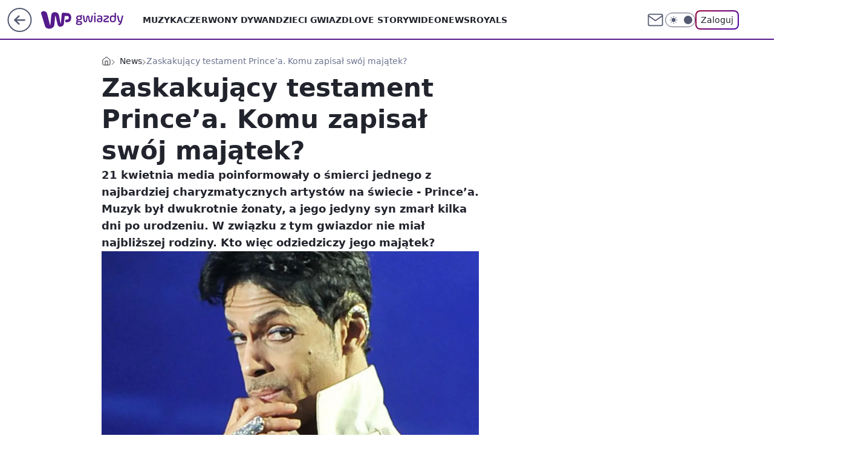

--- FILE ---
content_type: application/javascript
request_url: https://rek.www.wp.pl/gaf.js?rv=2&sn=gwiazdy&pvid=8330d704b7792d6e2a26&rekids=234609&phtml=gwiazdy.wp.pl%2Fzaskakujacy-testament-princea-komu-zapisal-swoj-majatek-5986643683140225a&abtest=adtech%7CPRGM-1047%7CA%3Badtech%7CPU-335%7CB%3Badtech%7CPRG-3468%7CB%3Badtech%7CPRGM-1036%7CD%3Badtech%7CFP-76%7CA%3Badtech%7CPRGM-1356%7CA%3Badtech%7CPRGM-1419%7CC%3Badtech%7CPRGM-1589%7CA%3Badtech%7CPRGM-1576%7CC%3Badtech%7CPRGM-1443%7CB%3Badtech%7CPRGM-1587%7CD%3Badtech%7CPRGM-1615%7CA%3Badtech%7CPRGM-1215%7CC&PWA_adbd=0&darkmode=0&highLayout=0&layout=wide&navType=navigate&cdl=0&ctype=article&ciab=IAB1-2%2CIAB-v3-432&cid=5986643683140225&csystem=ncr&cdate=2016-04-25&ccategory=news&REKtagi=prince&vw=1280&vh=720&p1=0&spin=rzb7esb4&bcv=2
body_size: 8436
content:
rzb7esb4({"spin":"rzb7esb4","bunch":234609,"context":{"dsa":false,"minor":false,"bidRequestId":"57ceacb0-66be-494b-8579-5538fffb83bf","maConfig":{"timestamp":"2026-01-26T13:24:12.920Z"},"dfpConfig":{"timestamp":"2026-01-30T09:28:37.101Z"},"sda":[],"targeting":{"client":{},"server":{},"query":{"PWA_adbd":"0","REKtagi":"prince","abtest":"adtech|PRGM-1047|A;adtech|PU-335|B;adtech|PRG-3468|B;adtech|PRGM-1036|D;adtech|FP-76|A;adtech|PRGM-1356|A;adtech|PRGM-1419|C;adtech|PRGM-1589|A;adtech|PRGM-1576|C;adtech|PRGM-1443|B;adtech|PRGM-1587|D;adtech|PRGM-1615|A;adtech|PRGM-1215|C","bcv":"2","ccategory":"news","cdate":"2016-04-25","cdl":"0","ciab":"IAB1-2,IAB-v3-432","cid":"5986643683140225","csystem":"ncr","ctype":"article","darkmode":"0","highLayout":"0","layout":"wide","navType":"navigate","p1":"0","phtml":"gwiazdy.wp.pl/zaskakujacy-testament-princea-komu-zapisal-swoj-majatek-5986643683140225a","pvid":"8330d704b7792d6e2a26","rekids":"234609","rv":"2","sn":"gwiazdy","spin":"rzb7esb4","vh":"720","vw":"1280"}},"directOnly":0,"geo":{"country":"840","region":"","city":""},"statid":"","mlId":"","rshsd":"1","isRobot":false,"curr":{"EUR":4.2131,"USD":3.5379,"CHF":4.5964,"GBP":4.8586},"rv":"2","status":{"advf":2,"ma":2,"ma_ads-bidder":2,"ma_cpv-bidder":2,"ma_high-cpm-bidder":2}},"slots":{"10":{"delivered":"","campaign":null,"dfpConfig":null},"11":{"delivered":"1","campaign":null,"dfpConfig":{"placement":"/89844762/Desktop_Gwiazdy.wp.pl_x11_art","roshash":"BEMP","ceil":100,"sizes":[[336,280],[640,280],[300,250]],"namedSizes":["fluid"],"div":"div-gpt-ad-x11-art","targeting":{"DFPHASH":"ADLO","emptygaf":"0"},"gfp":"BEMP"}},"12":{"delivered":"1","campaign":null,"dfpConfig":{"placement":"/89844762/Desktop_Gwiazdy.wp.pl_x12_art","roshash":"BEMP","ceil":100,"sizes":[[336,280],[640,280],[300,250]],"namedSizes":["fluid"],"div":"div-gpt-ad-x12-art","targeting":{"DFPHASH":"ADLO","emptygaf":"0"},"gfp":"BEMP"}},"13":{"delivered":"1","campaign":null,"dfpConfig":{"placement":"/89844762/Desktop_Gwiazdy.wp.pl_x13_art","roshash":"BEMP","ceil":100,"sizes":[[336,280],[640,280],[300,250]],"namedSizes":["fluid"],"div":"div-gpt-ad-x13-art","targeting":{"DFPHASH":"ADLO","emptygaf":"0"},"gfp":"BEMP"}},"14":{"lazy":1,"delivered":"1","campaign":{"id":"189826","adm":{"bunch":"234609","creations":[{"height":250,"showLabel":true,"src":"https://mamc.wpcdn.pl/189826/1769795662692/grenlandia-video-300x250/grenlandia-video-300x250/index.html","trackers":{"click":[""],"cview":["//ma.wp.pl/ma.gif?clid=36d4f1d950aab392a9c26b186b340e10\u0026SN=gwiazdy\u0026pvid=8330d704b7792d6e2a26\u0026action=cvimp\u0026pg=gwiazdy.wp.pl\u0026par=device%3DPERSONAL_COMPUTER%26userID%3D__UNKNOWN_TELL_US__%26rekid%3D234609%26inver%3D2%26cur%3DPLN%26test%3D0%26tpID%3D1410651%26is_robot%3D0%26platform%3D8%26conversionValue%3D0%26domain%3Dgwiazdy.wp.pl%26pvid%3D8330d704b7792d6e2a26%26hBidPrice%3DBEHKNQT%26hBudgetRate%3DBEHKNQT%26isDev%3Dfalse%26bidReqID%3D57ceacb0-66be-494b-8579-5538fffb83bf%26creationID%3D1484910%26seatFee%3DgwB9D6MJORDEnNFtgci4HYRRPtPJeGRWqwIme1utCaE%26iabPageCategories%3D%26ttl%3D1769993730%26contentID%3D5986643683140225%26medium%3Ddisplay%26publisherID%3D308%26targetDomain%3Dwp.pl%26seatID%3D36d4f1d950aab392a9c26b186b340e10%26emission%3D3048070%26editedTimestamp%3D1769789475%26pricingModel%3D7dsUXVo7X2sCtHwLkqu0b23uOKrlXJQLCXVuN9rTYq8%26iabSiteCategories%3D%26ip%3D-5dnw0KfxlX2uWlUak8-7W_W16yBDqYaDhq620P3G4c%26slotID%3D014%26org_id%3D25%26order%3D266645%26geo%3D840%253B%253B%26utility%3D6-zj-xXOCrhszesAjM-gaiRhVogUC1aYR2g6-Deo7VsCg_yur0QjU93Gt7H2ujmP%26workfID%3D189826%26client_id%3D38851%26partnerID%3D%26billing%3Dcpv%26bidTimestamp%3D1769907330%26ssp%3Dwp.pl%26slotSizeWxH%3D300x250%26source%3DTG%26is_adblock%3D0%26sn%3Dgwiazdy%26bidderID%3D11"],"impression":["//ma.wp.pl/ma.gif?clid=36d4f1d950aab392a9c26b186b340e10\u0026SN=gwiazdy\u0026pvid=8330d704b7792d6e2a26\u0026action=delivery\u0026pg=gwiazdy.wp.pl\u0026par=tpID%3D1410651%26is_robot%3D0%26platform%3D8%26conversionValue%3D0%26domain%3Dgwiazdy.wp.pl%26pvid%3D8330d704b7792d6e2a26%26hBidPrice%3DBEHKNQT%26hBudgetRate%3DBEHKNQT%26isDev%3Dfalse%26bidReqID%3D57ceacb0-66be-494b-8579-5538fffb83bf%26creationID%3D1484910%26seatFee%3DgwB9D6MJORDEnNFtgci4HYRRPtPJeGRWqwIme1utCaE%26iabPageCategories%3D%26ttl%3D1769993730%26contentID%3D5986643683140225%26medium%3Ddisplay%26publisherID%3D308%26targetDomain%3Dwp.pl%26seatID%3D36d4f1d950aab392a9c26b186b340e10%26emission%3D3048070%26editedTimestamp%3D1769789475%26pricingModel%3D7dsUXVo7X2sCtHwLkqu0b23uOKrlXJQLCXVuN9rTYq8%26iabSiteCategories%3D%26ip%3D-5dnw0KfxlX2uWlUak8-7W_W16yBDqYaDhq620P3G4c%26slotID%3D014%26org_id%3D25%26order%3D266645%26geo%3D840%253B%253B%26utility%3D6-zj-xXOCrhszesAjM-gaiRhVogUC1aYR2g6-Deo7VsCg_yur0QjU93Gt7H2ujmP%26workfID%3D189826%26client_id%3D38851%26partnerID%3D%26billing%3Dcpv%26bidTimestamp%3D1769907330%26ssp%3Dwp.pl%26slotSizeWxH%3D300x250%26source%3DTG%26is_adblock%3D0%26sn%3Dgwiazdy%26bidderID%3D11%26device%3DPERSONAL_COMPUTER%26userID%3D__UNKNOWN_TELL_US__%26rekid%3D234609%26inver%3D2%26cur%3DPLN%26test%3D0"],"view":["//ma.wp.pl/ma.gif?clid=36d4f1d950aab392a9c26b186b340e10\u0026SN=gwiazdy\u0026pvid=8330d704b7792d6e2a26\u0026action=view\u0026pg=gwiazdy.wp.pl\u0026par=billing%3Dcpv%26bidTimestamp%3D1769907330%26ssp%3Dwp.pl%26slotSizeWxH%3D300x250%26source%3DTG%26is_adblock%3D0%26sn%3Dgwiazdy%26bidderID%3D11%26device%3DPERSONAL_COMPUTER%26userID%3D__UNKNOWN_TELL_US__%26rekid%3D234609%26inver%3D2%26cur%3DPLN%26test%3D0%26tpID%3D1410651%26is_robot%3D0%26platform%3D8%26conversionValue%3D0%26domain%3Dgwiazdy.wp.pl%26pvid%3D8330d704b7792d6e2a26%26hBidPrice%3DBEHKNQT%26hBudgetRate%3DBEHKNQT%26isDev%3Dfalse%26bidReqID%3D57ceacb0-66be-494b-8579-5538fffb83bf%26creationID%3D1484910%26seatFee%3DgwB9D6MJORDEnNFtgci4HYRRPtPJeGRWqwIme1utCaE%26iabPageCategories%3D%26ttl%3D1769993730%26contentID%3D5986643683140225%26medium%3Ddisplay%26publisherID%3D308%26targetDomain%3Dwp.pl%26seatID%3D36d4f1d950aab392a9c26b186b340e10%26emission%3D3048070%26editedTimestamp%3D1769789475%26pricingModel%3D7dsUXVo7X2sCtHwLkqu0b23uOKrlXJQLCXVuN9rTYq8%26iabSiteCategories%3D%26ip%3D-5dnw0KfxlX2uWlUak8-7W_W16yBDqYaDhq620P3G4c%26slotID%3D014%26org_id%3D25%26order%3D266645%26geo%3D840%253B%253B%26utility%3D6-zj-xXOCrhszesAjM-gaiRhVogUC1aYR2g6-Deo7VsCg_yur0QjU93Gt7H2ujmP%26workfID%3D189826%26client_id%3D38851%26partnerID%3D"]},"transparentPlaceholder":false,"type":"iframe","url":"https://wiadomosci.wp.pl/zycie-w-cieniu-amerykanskiej-bazy-drozyzna-izolacja-i-demony-przeszlosci-na-grenlandii-7247622031046848a?utm_source=autopromocja\u0026utm_medium=display\u0026utm_campaign=30lat_wp_wizerunek\u0026utm_content=grenlandia\u0026utm_term=wpm_WPKW01","width":300}],"redir":"https://ma.wp.pl/redirma?SN=gwiazdy\u0026pvid=8330d704b7792d6e2a26\u0026par=billing%3Dcpv%26is_adblock%3D0%26sn%3Dgwiazdy%26creationID%3D1484910%26iabSiteCategories%3D%26order%3D266645%26partnerID%3D%26test%3D0%26platform%3D8%26pvid%3D8330d704b7792d6e2a26%26hBidPrice%3DBEHKNQT%26ttl%3D1769993730%26seatID%3D36d4f1d950aab392a9c26b186b340e10%26workfID%3D189826%26client_id%3D38851%26bidTimestamp%3D1769907330%26ssp%3Dwp.pl%26slotSizeWxH%3D300x250%26cur%3DPLN%26rekid%3D234609%26medium%3Ddisplay%26emission%3D3048070%26editedTimestamp%3D1769789475%26pricingModel%3D7dsUXVo7X2sCtHwLkqu0b23uOKrlXJQLCXVuN9rTYq8%26userID%3D__UNKNOWN_TELL_US__%26tpID%3D1410651%26is_robot%3D0%26iabPageCategories%3D%26publisherID%3D308%26slotID%3D014%26geo%3D840%253B%253B%26utility%3D6-zj-xXOCrhszesAjM-gaiRhVogUC1aYR2g6-Deo7VsCg_yur0QjU93Gt7H2ujmP%26source%3DTG%26bidderID%3D11%26domain%3Dgwiazdy.wp.pl%26hBudgetRate%3DBEHKNQT%26org_id%3D25%26isDev%3Dfalse%26bidReqID%3D57ceacb0-66be-494b-8579-5538fffb83bf%26seatFee%3DgwB9D6MJORDEnNFtgci4HYRRPtPJeGRWqwIme1utCaE%26targetDomain%3Dwp.pl%26ip%3D-5dnw0KfxlX2uWlUak8-7W_W16yBDqYaDhq620P3G4c%26device%3DPERSONAL_COMPUTER%26inver%3D2%26conversionValue%3D0%26contentID%3D5986643683140225\u0026url=","slot":"14"},"creative":{"Id":"1484910","provider":"ma_cpv-bidder","roshash":"BEHK","height":250,"width":300,"touchpointId":"1410651","source":{"bidder":"cpv-bidder"}},"sellingModel":{"model":"CPM_INT"}},"dfpConfig":{"placement":"/89844762/Desktop_Gwiazdy.wp.pl_x14_art","roshash":"BEMP","ceil":100,"sizes":[[336,280],[640,280],[300,250]],"namedSizes":["fluid"],"div":"div-gpt-ad-x14-art","targeting":{"DFPHASH":"ADLO","emptygaf":"0"},"gfp":"BEMP"}},"15":{"delivered":"1","campaign":null,"dfpConfig":{"placement":"/89844762/Desktop_Gwiazdy.wp.pl_x15","roshash":"BEMP","ceil":100,"sizes":[[728,90],[970,300],[950,90],[980,120],[980,90],[970,150],[970,90],[970,250],[930,180],[950,200],[750,100],[970,66],[750,200],[960,90],[970,100],[750,300],[970,200],[950,300]],"namedSizes":["fluid"],"div":"div-gpt-ad-x15","targeting":{"DFPHASH":"ADLO","emptygaf":"0"},"gfp":"BEMP"}},"16":{"lazy":1,"delivered":"1","campaign":{"id":"189045","capping":"PWAck=27120779\u0026PWAclt=1080","competitiveCategories":["DUKAT_Screening"],"adm":{"bunch":"234609","creations":[{"height":300,"pixels":["//ad.doubleclick.net/ddm/trackimp/N1731505.110317WP.PL/B35082801.438747262;dc_trk_aid=632032775;dc_trk_cid=248717210;ord=1769907330;dc_lat=;dc_rdid=;tag_for_child_directed_treatment=;tfua=;gdpr=${GDPR};gdpr_consent=${GDPR_CONSENT_755};ltd=${LIMITED_ADS};dc_tdv=1?"],"showLabel":true,"src":"https://mamc.wpcdn.pl/189045/1769526884033/970x300_4/970x300_4/index.html","trackers":{"click":[""],"cview":["//ma.wp.pl/ma.gif?clid=de722beda2adf178cb2a229b728519d3\u0026SN=gwiazdy\u0026pvid=8330d704b7792d6e2a26\u0026action=cvimp\u0026pg=gwiazdy.wp.pl\u0026par=source%3DTG%26iabSiteCategories%3D%26ssp%3Dwp.pl%26userID%3D__UNKNOWN_TELL_US__%26slotSizeWxH%3D970x300%26pricingModel%3DMDQ9mMaS39VrjgwM8ESFR84OQhYQfUR12CCp8mUTB_0%26is_adblock%3D0%26utility%3DyJ3C66P9b66uZnAxwnboAIwSRvTsyRP08KkwNE1E9XugB_-W1R8VeUz9yawsWIJ7%26publisherID%3D308%26billing%3Dcpv%26editedTimestamp%3D1769612859%26hBudgetRate%3DBEHMWZd%26contentID%3D5986643683140225%26medium%3Ddisplay%26slotID%3D016%26cur%3DPLN%26workfID%3D189045%26pvid%3D8330d704b7792d6e2a26%26bidderID%3D11%26platform%3D8%26seatID%3Dde722beda2adf178cb2a229b728519d3%26order%3D266180%26hBidPrice%3DCLPYajsBIRcg%26device%3DPERSONAL_COMPUTER%26inver%3D2%26domain%3Dgwiazdy.wp.pl%26is_robot%3D0%26geo%3D840%253B%253B%26bidTimestamp%3D1769907330%26ip%3DLLJ5PBgtzOL7Pq_F9vlFmBHXJ4drSxuNzDx0BDwp2g8%26test%3D0%26seatFee%3DQ-4op55_nLbsRfYYBzfZ-YdS5N5PKqAfIIriHshgQ2E%26tpID%3D1406243%26client_id%3D50141%26org_id%3D25%26ttl%3D1769993730%26partnerID%3D%26conversionValue%3D0%26bidReqID%3D57ceacb0-66be-494b-8579-5538fffb83bf%26targetDomain%3Dpepco.pl%26emission%3D3045195%26iabPageCategories%3D%26sn%3Dgwiazdy%26isDev%3Dfalse%26rekid%3D234609%26creationID%3D1481171"],"impression":["//ma.wp.pl/ma.gif?clid=de722beda2adf178cb2a229b728519d3\u0026SN=gwiazdy\u0026pvid=8330d704b7792d6e2a26\u0026action=delivery\u0026pg=gwiazdy.wp.pl\u0026par=publisherID%3D308%26billing%3Dcpv%26editedTimestamp%3D1769612859%26hBudgetRate%3DBEHMWZd%26contentID%3D5986643683140225%26medium%3Ddisplay%26slotID%3D016%26cur%3DPLN%26workfID%3D189045%26pvid%3D8330d704b7792d6e2a26%26bidderID%3D11%26platform%3D8%26seatID%3Dde722beda2adf178cb2a229b728519d3%26order%3D266180%26hBidPrice%3DCLPYajsBIRcg%26device%3DPERSONAL_COMPUTER%26inver%3D2%26domain%3Dgwiazdy.wp.pl%26is_robot%3D0%26geo%3D840%253B%253B%26bidTimestamp%3D1769907330%26ip%3DLLJ5PBgtzOL7Pq_F9vlFmBHXJ4drSxuNzDx0BDwp2g8%26test%3D0%26seatFee%3DQ-4op55_nLbsRfYYBzfZ-YdS5N5PKqAfIIriHshgQ2E%26tpID%3D1406243%26client_id%3D50141%26org_id%3D25%26ttl%3D1769993730%26partnerID%3D%26conversionValue%3D0%26bidReqID%3D57ceacb0-66be-494b-8579-5538fffb83bf%26targetDomain%3Dpepco.pl%26emission%3D3045195%26iabPageCategories%3D%26sn%3Dgwiazdy%26isDev%3Dfalse%26rekid%3D234609%26creationID%3D1481171%26source%3DTG%26iabSiteCategories%3D%26ssp%3Dwp.pl%26userID%3D__UNKNOWN_TELL_US__%26slotSizeWxH%3D970x300%26pricingModel%3DMDQ9mMaS39VrjgwM8ESFR84OQhYQfUR12CCp8mUTB_0%26is_adblock%3D0%26utility%3DyJ3C66P9b66uZnAxwnboAIwSRvTsyRP08KkwNE1E9XugB_-W1R8VeUz9yawsWIJ7"],"view":["//ma.wp.pl/ma.gif?clid=de722beda2adf178cb2a229b728519d3\u0026SN=gwiazdy\u0026pvid=8330d704b7792d6e2a26\u0026action=view\u0026pg=gwiazdy.wp.pl\u0026par=ttl%3D1769993730%26partnerID%3D%26conversionValue%3D0%26bidReqID%3D57ceacb0-66be-494b-8579-5538fffb83bf%26targetDomain%3Dpepco.pl%26emission%3D3045195%26iabPageCategories%3D%26sn%3Dgwiazdy%26isDev%3Dfalse%26rekid%3D234609%26creationID%3D1481171%26source%3DTG%26iabSiteCategories%3D%26ssp%3Dwp.pl%26userID%3D__UNKNOWN_TELL_US__%26slotSizeWxH%3D970x300%26pricingModel%3DMDQ9mMaS39VrjgwM8ESFR84OQhYQfUR12CCp8mUTB_0%26is_adblock%3D0%26utility%3DyJ3C66P9b66uZnAxwnboAIwSRvTsyRP08KkwNE1E9XugB_-W1R8VeUz9yawsWIJ7%26publisherID%3D308%26billing%3Dcpv%26editedTimestamp%3D1769612859%26hBudgetRate%3DBEHMWZd%26contentID%3D5986643683140225%26medium%3Ddisplay%26slotID%3D016%26cur%3DPLN%26workfID%3D189045%26pvid%3D8330d704b7792d6e2a26%26bidderID%3D11%26platform%3D8%26seatID%3Dde722beda2adf178cb2a229b728519d3%26order%3D266180%26hBidPrice%3DCLPYajsBIRcg%26device%3DPERSONAL_COMPUTER%26inver%3D2%26domain%3Dgwiazdy.wp.pl%26is_robot%3D0%26geo%3D840%253B%253B%26bidTimestamp%3D1769907330%26ip%3DLLJ5PBgtzOL7Pq_F9vlFmBHXJ4drSxuNzDx0BDwp2g8%26test%3D0%26seatFee%3DQ-4op55_nLbsRfYYBzfZ-YdS5N5PKqAfIIriHshgQ2E%26tpID%3D1406243%26client_id%3D50141%26org_id%3D25"]},"transparentPlaceholder":false,"type":"iframe","url":"https://ad.doubleclick.net/ddm/trackclk/N1731505.110317WP.PL/B35082801.438747262;dc_trk_aid=632032775;dc_trk_cid=248717210;dc_lat=;dc_rdid=;tag_for_child_directed_treatment=;tfua=;gdpr=${GDPR};gdpr_consent=${GDPR_CONSENT_755};ltd=${LIMITED_ADS};dc_tdv=1","width":970}],"redir":"https://ma.wp.pl/redirma?SN=gwiazdy\u0026pvid=8330d704b7792d6e2a26\u0026par=source%3DTG%26pricingModel%3DMDQ9mMaS39VrjgwM8ESFR84OQhYQfUR12CCp8mUTB_0%26editedTimestamp%3D1769612859%26slotID%3D016%26pvid%3D8330d704b7792d6e2a26%26contentID%3D5986643683140225%26workfID%3D189045%26tpID%3D1406243%26conversionValue%3D0%26emission%3D3045195%26creationID%3D1481171%26userID%3D__UNKNOWN_TELL_US__%26billing%3Dcpv%26bidTimestamp%3D1769907330%26partnerID%3D%26rekid%3D234609%26is_adblock%3D0%26utility%3DyJ3C66P9b66uZnAxwnboAIwSRvTsyRP08KkwNE1E9XugB_-W1R8VeUz9yawsWIJ7%26platform%3D8%26hBidPrice%3DCLPYajsBIRcg%26device%3DPERSONAL_COMPUTER%26inver%3D2%26seatFee%3DQ-4op55_nLbsRfYYBzfZ-YdS5N5PKqAfIIriHshgQ2E%26iabSiteCategories%3D%26hBudgetRate%3DBEHMWZd%26bidderID%3D11%26seatID%3Dde722beda2adf178cb2a229b728519d3%26order%3D266180%26ip%3DLLJ5PBgtzOL7Pq_F9vlFmBHXJ4drSxuNzDx0BDwp2g8%26test%3D0%26sn%3Dgwiazdy%26slotSizeWxH%3D970x300%26publisherID%3D308%26is_robot%3D0%26geo%3D840%253B%253B%26ttl%3D1769993730%26targetDomain%3Dpepco.pl%26isDev%3Dfalse%26ssp%3Dwp.pl%26medium%3Ddisplay%26client_id%3D50141%26org_id%3D25%26bidReqID%3D57ceacb0-66be-494b-8579-5538fffb83bf%26iabPageCategories%3D%26domain%3Dgwiazdy.wp.pl%26cur%3DPLN\u0026url=","slot":"16"},"creative":{"Id":"1481171","provider":"ma_cpv-bidder","roshash":"CLPY","height":300,"width":970,"touchpointId":"1406243","source":{"bidder":"cpv-bidder"}},"sellingModel":{"model":"CPV_INT"}},"dfpConfig":{"placement":"/89844762/Desktop_Gwiazdy.wp.pl_x16","roshash":"CLQT","ceil":100,"sizes":[[728,90],[970,300],[950,90],[980,120],[980,90],[970,150],[970,90],[970,250],[930,180],[950,200],[750,100],[970,66],[750,200],[960,90],[970,100],[750,300],[970,200],[950,300]],"namedSizes":["fluid"],"div":"div-gpt-ad-x16","targeting":{"DFPHASH":"BKPS","emptygaf":"0"},"gfp":"BEMP"}},"17":{"delivered":"1","campaign":null,"dfpConfig":{"placement":"/89844762/Desktop_Gwiazdy.wp.pl_x17","roshash":"BEMP","ceil":100,"sizes":[[728,90],[970,300],[950,90],[980,120],[980,90],[970,150],[970,90],[970,250],[930,180],[950,200],[750,100],[970,66],[750,200],[960,90],[970,100],[750,300],[970,200],[950,300]],"namedSizes":["fluid"],"div":"div-gpt-ad-x17","targeting":{"DFPHASH":"ADLO","emptygaf":"0"},"gfp":"BEMP"}},"18":{"delivered":"1","campaign":null,"dfpConfig":{"placement":"/89844762/Desktop_Gwiazdy.wp.pl_x18","roshash":"BEMP","ceil":100,"sizes":[[728,90],[970,300],[950,90],[980,120],[980,90],[970,150],[970,90],[970,250],[930,180],[950,200],[750,100],[970,66],[750,200],[960,90],[970,100],[750,300],[970,200],[950,300]],"namedSizes":["fluid"],"div":"div-gpt-ad-x18","targeting":{"DFPHASH":"ADLO","emptygaf":"0"},"gfp":"BEMP"}},"19":{"delivered":"1","campaign":null,"dfpConfig":{"placement":"/89844762/Desktop_Gwiazdy.wp.pl_x19","roshash":"BEMP","ceil":100,"sizes":[[728,90],[970,300],[950,90],[980,120],[980,90],[970,150],[970,90],[970,250],[930,180],[950,200],[750,100],[970,66],[750,200],[960,90],[970,100],[750,300],[970,200],[950,300]],"namedSizes":["fluid"],"div":"div-gpt-ad-x19","targeting":{"DFPHASH":"ADLO","emptygaf":"0"},"gfp":"BEMP"}},"2":{"delivered":"1","campaign":{"id":"189497","capping":"PWAck=27120854\u0026PWAclt=1","adm":{"bunch":"234609","creations":[{"cbConfig":{"blur":false,"bottomBar":false,"fullPage":false,"message":"Przekierowanie za {{time}} sekund{{y}}","timeout":15000},"height":870,"pixels":["//ad.doubleclick.net/ddm/trackimp/N9439.2133700WP/B34898209.438612666;dc_trk_aid=631408418;dc_trk_cid=248298835;ord=1769907330;dc_lat=;dc_rdid=;tag_for_child_directed_treatment=;tfua=;gdpr=${GDPR};gdpr_consent=${GDPR_CONSENT_755};ltd=${LIMITED_ADS};dc_tdv=1?"],"scalable":"1","showLabel":false,"src":"https://mamc.wpcdn.pl/189497/1768563092829/1920x870.jpg","trackers":{"click":[""],"cview":["//ma.wp.pl/ma.gif?clid=a34bb419bc1345d54896e03c36043d43\u0026SN=gwiazdy\u0026pvid=8330d704b7792d6e2a26\u0026action=cvimp\u0026pg=gwiazdy.wp.pl\u0026par=domain%3Dgwiazdy.wp.pl%26slotID%3D002%26targetDomain%3Dwkruk.pl%26client_id%3D48831%26utility%3DpgRfqsnZMkt5y19EUte6cUrYHqy1xW-o93Vk7ZPTS_1z7IG1Z-U62ID5bhdk0joG%26ssp%3Dwp.pl%26userID%3D__UNKNOWN_TELL_US__%26cur%3DPLN%26billing%3Dcpv%26order%3D266194%26partnerID%3D%26ip%3D64Bf9V4TLXTJsqQy9_jQbOreT1_Rb0ls6s_1XUl6Jow%26emission%3D3045220%26ttl%3D1769993730%26is_adblock%3D0%26pvid%3D8330d704b7792d6e2a26%26conversionValue%3D0%26slotSizeWxH%3D1920x870%26test%3D0%26seatFee%3Dsnde_cIY27ZLa--aSrAUAFUcYMSgrk7VogwOJtUHFfc%26hBudgetRate%3DBEHMPSV%26medium%3Ddisplay%26seatID%3Da34bb419bc1345d54896e03c36043d43%26org_id%3D25%26is_robot%3D0%26hBidPrice%3DBEHMPSV%26bidderID%3D11%26contentID%3D5986643683140225%26platform%3D8%26creationID%3D1480878%26source%3DTG%26editedTimestamp%3D1769602602%26iabPageCategories%3D%26iabSiteCategories%3D%26sn%3Dgwiazdy%26geo%3D840%253B%253B%26device%3DPERSONAL_COMPUTER%26inver%3D2%26bidTimestamp%3D1769907330%26isDev%3Dfalse%26bidReqID%3D57ceacb0-66be-494b-8579-5538fffb83bf%26rekid%3D234609%26workfID%3D189497%26tpID%3D1408371%26pricingModel%3DIGn41ytEVJeRvhTrRmzHmlSPUkEvGCp8BzJNDHzHOqw%26publisherID%3D308"],"impression":["//ma.wp.pl/ma.gif?clid=a34bb419bc1345d54896e03c36043d43\u0026SN=gwiazdy\u0026pvid=8330d704b7792d6e2a26\u0026action=delivery\u0026pg=gwiazdy.wp.pl\u0026par=targetDomain%3Dwkruk.pl%26client_id%3D48831%26utility%3DpgRfqsnZMkt5y19EUte6cUrYHqy1xW-o93Vk7ZPTS_1z7IG1Z-U62ID5bhdk0joG%26ssp%3Dwp.pl%26userID%3D__UNKNOWN_TELL_US__%26cur%3DPLN%26billing%3Dcpv%26order%3D266194%26partnerID%3D%26ip%3D64Bf9V4TLXTJsqQy9_jQbOreT1_Rb0ls6s_1XUl6Jow%26emission%3D3045220%26ttl%3D1769993730%26is_adblock%3D0%26pvid%3D8330d704b7792d6e2a26%26conversionValue%3D0%26slotSizeWxH%3D1920x870%26test%3D0%26seatFee%3Dsnde_cIY27ZLa--aSrAUAFUcYMSgrk7VogwOJtUHFfc%26hBudgetRate%3DBEHMPSV%26medium%3Ddisplay%26seatID%3Da34bb419bc1345d54896e03c36043d43%26org_id%3D25%26is_robot%3D0%26hBidPrice%3DBEHMPSV%26bidderID%3D11%26contentID%3D5986643683140225%26platform%3D8%26creationID%3D1480878%26source%3DTG%26editedTimestamp%3D1769602602%26iabPageCategories%3D%26iabSiteCategories%3D%26sn%3Dgwiazdy%26geo%3D840%253B%253B%26device%3DPERSONAL_COMPUTER%26inver%3D2%26bidTimestamp%3D1769907330%26isDev%3Dfalse%26bidReqID%3D57ceacb0-66be-494b-8579-5538fffb83bf%26rekid%3D234609%26workfID%3D189497%26tpID%3D1408371%26pricingModel%3DIGn41ytEVJeRvhTrRmzHmlSPUkEvGCp8BzJNDHzHOqw%26publisherID%3D308%26domain%3Dgwiazdy.wp.pl%26slotID%3D002"],"view":["//ma.wp.pl/ma.gif?clid=a34bb419bc1345d54896e03c36043d43\u0026SN=gwiazdy\u0026pvid=8330d704b7792d6e2a26\u0026action=view\u0026pg=gwiazdy.wp.pl\u0026par=medium%3Ddisplay%26seatID%3Da34bb419bc1345d54896e03c36043d43%26org_id%3D25%26is_robot%3D0%26hBidPrice%3DBEHMPSV%26bidderID%3D11%26contentID%3D5986643683140225%26platform%3D8%26creationID%3D1480878%26source%3DTG%26editedTimestamp%3D1769602602%26iabPageCategories%3D%26iabSiteCategories%3D%26sn%3Dgwiazdy%26geo%3D840%253B%253B%26device%3DPERSONAL_COMPUTER%26inver%3D2%26bidTimestamp%3D1769907330%26isDev%3Dfalse%26bidReqID%3D57ceacb0-66be-494b-8579-5538fffb83bf%26rekid%3D234609%26workfID%3D189497%26tpID%3D1408371%26pricingModel%3DIGn41ytEVJeRvhTrRmzHmlSPUkEvGCp8BzJNDHzHOqw%26publisherID%3D308%26domain%3Dgwiazdy.wp.pl%26slotID%3D002%26targetDomain%3Dwkruk.pl%26client_id%3D48831%26utility%3DpgRfqsnZMkt5y19EUte6cUrYHqy1xW-o93Vk7ZPTS_1z7IG1Z-U62ID5bhdk0joG%26ssp%3Dwp.pl%26userID%3D__UNKNOWN_TELL_US__%26cur%3DPLN%26billing%3Dcpv%26order%3D266194%26partnerID%3D%26ip%3D64Bf9V4TLXTJsqQy9_jQbOreT1_Rb0ls6s_1XUl6Jow%26emission%3D3045220%26ttl%3D1769993730%26is_adblock%3D0%26pvid%3D8330d704b7792d6e2a26%26conversionValue%3D0%26slotSizeWxH%3D1920x870%26test%3D0%26seatFee%3Dsnde_cIY27ZLa--aSrAUAFUcYMSgrk7VogwOJtUHFfc%26hBudgetRate%3DBEHMPSV"]},"transparentPlaceholder":false,"type":"image","url":"https://ad.doubleclick.net/ddm/trackclk/N9439.2133700WP/B34898209.438612666;dc_trk_aid=631408418;dc_trk_cid=248298835;dc_lat=;dc_rdid=;tag_for_child_directed_treatment=;tfua=;gdpr=${GDPR};gdpr_consent=${GDPR_CONSENT_755};ltd=${LIMITED_ADS};dc_tdv=1","width":1920}],"redir":"https://ma.wp.pl/redirma?SN=gwiazdy\u0026pvid=8330d704b7792d6e2a26\u0026par=hBidPrice%3DBEHMPSV%26bidderID%3D11%26sn%3Dgwiazdy%26order%3D266194%26org_id%3D25%26isDev%3Dfalse%26rekid%3D234609%26workfID%3D189497%26publisherID%3D308%26targetDomain%3Dwkruk.pl%26userID%3D__UNKNOWN_TELL_US__%26test%3D0%26seatFee%3Dsnde_cIY27ZLa--aSrAUAFUcYMSgrk7VogwOJtUHFfc%26pricingModel%3DIGn41ytEVJeRvhTrRmzHmlSPUkEvGCp8BzJNDHzHOqw%26utility%3DpgRfqsnZMkt5y19EUte6cUrYHqy1xW-o93Vk7ZPTS_1z7IG1Z-U62ID5bhdk0joG%26platform%3D8%26editedTimestamp%3D1769602602%26geo%3D840%253B%253B%26device%3DPERSONAL_COMPUTER%26domain%3Dgwiazdy.wp.pl%26cur%3DPLN%26seatID%3Da34bb419bc1345d54896e03c36043d43%26is_robot%3D0%26client_id%3D48831%26billing%3Dcpv%26partnerID%3D%26slotSizeWxH%3D1920x870%26medium%3Ddisplay%26bidReqID%3D57ceacb0-66be-494b-8579-5538fffb83bf%26tpID%3D1408371%26creationID%3D1480878%26slotID%3D002%26ssp%3Dwp.pl%26ttl%3D1769993730%26is_adblock%3D0%26pvid%3D8330d704b7792d6e2a26%26conversionValue%3D0%26contentID%3D5986643683140225%26iabSiteCategories%3D%26inver%3D2%26bidTimestamp%3D1769907330%26source%3DTG%26iabPageCategories%3D%26ip%3D64Bf9V4TLXTJsqQy9_jQbOreT1_Rb0ls6s_1XUl6Jow%26emission%3D3045220%26hBudgetRate%3DBEHMPSV\u0026url=","slot":"2"},"creative":{"Id":"1480878","provider":"ma_cpv-bidder","roshash":"DGJM","height":870,"width":1920,"touchpointId":"1408371","source":{"bidder":"cpv-bidder"}},"sellingModel":{"model":"CPM_INT"}},"dfpConfig":{"placement":"/89844762/Desktop_Gwiazdy.wp.pl_x02","roshash":"DGJM","ceil":100,"sizes":[[970,300],[970,600],[750,300],[950,300],[980,600],[1920,870],[1200,600],[750,400],[960,640]],"namedSizes":["fluid"],"div":"div-gpt-ad-x02","targeting":{"DFPHASH":"CFIL","emptygaf":"0"},"gfp":"CKNQ"}},"24":{"delivered":"","campaign":null,"dfpConfig":null},"25":{"delivered":"1","campaign":null,"dfpConfig":{"placement":"/89844762/Desktop_Gwiazdy.wp.pl_x25_art","roshash":"BEMP","ceil":100,"sizes":[[336,280],[640,280],[300,250]],"namedSizes":["fluid"],"div":"div-gpt-ad-x25-art","targeting":{"DFPHASH":"ADLO","emptygaf":"0"},"gfp":"BEMP"}},"27":{"delivered":"1","campaign":null,"dfpConfig":{"placement":"/89844762/Desktop_Gwiazdy.wp.pl_x27_art","roshash":"BEMP","ceil":100,"sizes":[[160,600]],"namedSizes":["fluid"],"div":"div-gpt-ad-x27-art","targeting":{"DFPHASH":"ADLO","emptygaf":"0"},"gfp":"BEMP"}},"28":{"delivered":"","campaign":null,"dfpConfig":null},"29":{"lazy":1,"delivered":"1","campaign":{"id":"189821","adm":{"bunch":"234609","creations":[{"height":250,"showLabel":true,"src":"https://mamc.wpcdn.pl/189821/1769795344205/protesty-video-300x250/protesty-video-300x250/index.html","trackers":{"click":[""],"cview":["//ma.wp.pl/ma.gif?clid=36d4f1d950aab392a9c26b186b340e10\u0026SN=gwiazdy\u0026pvid=8330d704b7792d6e2a26\u0026action=cvimp\u0026pg=gwiazdy.wp.pl\u0026par=rekid%3D234609%26cur%3DPLN%26sn%3Dgwiazdy%26partnerID%3D%26isDev%3Dfalse%26medium%3Ddisplay%26ssp%3Dwp.pl%26bidReqID%3D57ceacb0-66be-494b-8579-5538fffb83bf%26bidderID%3D11%26platform%3D8%26inver%3D2%26targetDomain%3Dwp.pl%26seatID%3D36d4f1d950aab392a9c26b186b340e10%26order%3D266645%26editedTimestamp%3D1769789081%26iabPageCategories%3D%26conversionValue%3D0%26publisherID%3D308%26seatFee%3DCc4iKmLq0n3FmimQx7hmPZAbaiqoWpSsjRPxsCZa85c%26pvid%3D8330d704b7792d6e2a26%26domain%3Dgwiazdy.wp.pl%26creationID%3D1484899%26test%3D0%26billing%3Dcpv%26emission%3D3048064%26source%3DTG%26bidTimestamp%3D1769907330%26hBidPrice%3DBEHKNQT%26utility%3DO0N5G3_GHcjs8gV_8alBtAes2kBy0YyoogOX4YReJhdhsMArGxSYZrzUcQJMoDT0%26userID%3D__UNKNOWN_TELL_US__%26iabSiteCategories%3D%26ttl%3D1769993730%26is_robot%3D0%26ip%3D-5lWPo9X8Jfr0TBWFDlFAOE7Q_WLJ21LU-mNAb3NsUA%26slotSizeWxH%3D300x250%26workfID%3D189821%26client_id%3D38851%26is_adblock%3D0%26geo%3D840%253B%253B%26slotID%3D029%26tpID%3D1410641%26org_id%3D25%26pricingModel%3DwxGLFPGaEa6tZOimEnZ1tA_d7h2GqzlEruUg1pGxzvY%26hBudgetRate%3DBEHKNQT%26contentID%3D5986643683140225%26device%3DPERSONAL_COMPUTER"],"impression":["//ma.wp.pl/ma.gif?clid=36d4f1d950aab392a9c26b186b340e10\u0026SN=gwiazdy\u0026pvid=8330d704b7792d6e2a26\u0026action=delivery\u0026pg=gwiazdy.wp.pl\u0026par=creationID%3D1484899%26test%3D0%26billing%3Dcpv%26emission%3D3048064%26source%3DTG%26bidTimestamp%3D1769907330%26hBidPrice%3DBEHKNQT%26utility%3DO0N5G3_GHcjs8gV_8alBtAes2kBy0YyoogOX4YReJhdhsMArGxSYZrzUcQJMoDT0%26userID%3D__UNKNOWN_TELL_US__%26iabSiteCategories%3D%26ttl%3D1769993730%26is_robot%3D0%26ip%3D-5lWPo9X8Jfr0TBWFDlFAOE7Q_WLJ21LU-mNAb3NsUA%26slotSizeWxH%3D300x250%26workfID%3D189821%26client_id%3D38851%26is_adblock%3D0%26geo%3D840%253B%253B%26slotID%3D029%26tpID%3D1410641%26org_id%3D25%26pricingModel%3DwxGLFPGaEa6tZOimEnZ1tA_d7h2GqzlEruUg1pGxzvY%26hBudgetRate%3DBEHKNQT%26contentID%3D5986643683140225%26device%3DPERSONAL_COMPUTER%26rekid%3D234609%26cur%3DPLN%26sn%3Dgwiazdy%26partnerID%3D%26isDev%3Dfalse%26medium%3Ddisplay%26ssp%3Dwp.pl%26bidReqID%3D57ceacb0-66be-494b-8579-5538fffb83bf%26bidderID%3D11%26platform%3D8%26inver%3D2%26targetDomain%3Dwp.pl%26seatID%3D36d4f1d950aab392a9c26b186b340e10%26order%3D266645%26editedTimestamp%3D1769789081%26iabPageCategories%3D%26conversionValue%3D0%26publisherID%3D308%26seatFee%3DCc4iKmLq0n3FmimQx7hmPZAbaiqoWpSsjRPxsCZa85c%26pvid%3D8330d704b7792d6e2a26%26domain%3Dgwiazdy.wp.pl"],"view":["//ma.wp.pl/ma.gif?clid=36d4f1d950aab392a9c26b186b340e10\u0026SN=gwiazdy\u0026pvid=8330d704b7792d6e2a26\u0026action=view\u0026pg=gwiazdy.wp.pl\u0026par=slotSizeWxH%3D300x250%26workfID%3D189821%26client_id%3D38851%26is_adblock%3D0%26geo%3D840%253B%253B%26slotID%3D029%26tpID%3D1410641%26org_id%3D25%26pricingModel%3DwxGLFPGaEa6tZOimEnZ1tA_d7h2GqzlEruUg1pGxzvY%26hBudgetRate%3DBEHKNQT%26contentID%3D5986643683140225%26device%3DPERSONAL_COMPUTER%26rekid%3D234609%26cur%3DPLN%26sn%3Dgwiazdy%26partnerID%3D%26isDev%3Dfalse%26medium%3Ddisplay%26ssp%3Dwp.pl%26bidReqID%3D57ceacb0-66be-494b-8579-5538fffb83bf%26bidderID%3D11%26platform%3D8%26inver%3D2%26targetDomain%3Dwp.pl%26seatID%3D36d4f1d950aab392a9c26b186b340e10%26order%3D266645%26editedTimestamp%3D1769789081%26iabPageCategories%3D%26conversionValue%3D0%26publisherID%3D308%26seatFee%3DCc4iKmLq0n3FmimQx7hmPZAbaiqoWpSsjRPxsCZa85c%26pvid%3D8330d704b7792d6e2a26%26domain%3Dgwiazdy.wp.pl%26creationID%3D1484899%26test%3D0%26billing%3Dcpv%26emission%3D3048064%26source%3DTG%26bidTimestamp%3D1769907330%26hBidPrice%3DBEHKNQT%26utility%3DO0N5G3_GHcjs8gV_8alBtAes2kBy0YyoogOX4YReJhdhsMArGxSYZrzUcQJMoDT0%26userID%3D__UNKNOWN_TELL_US__%26iabSiteCategories%3D%26ttl%3D1769993730%26is_robot%3D0%26ip%3D-5lWPo9X8Jfr0TBWFDlFAOE7Q_WLJ21LU-mNAb3NsUA"]},"transparentPlaceholder":false,"type":"iframe","url":"https://wiadomosci.wp.pl/wspolpraca-tusk-nawrocki-politolog-zaakceptowali-swoje-role-7247469342787776a?utm_source=autopromocja\u0026utm_medium=display\u0026utm_campaign=30lat_wp_wizerunek\u0026utm_content=protesty\u0026utm_term=wpm_WPKW01","width":300}],"redir":"https://ma.wp.pl/redirma?SN=gwiazdy\u0026pvid=8330d704b7792d6e2a26\u0026par=hBidPrice%3DBEHKNQT%26ttl%3D1769993730%26pvid%3D8330d704b7792d6e2a26%26utility%3DO0N5G3_GHcjs8gV_8alBtAes2kBy0YyoogOX4YReJhdhsMArGxSYZrzUcQJMoDT0%26geo%3D840%253B%253B%26tpID%3D1410641%26org_id%3D25%26cur%3DPLN%26seatID%3D36d4f1d950aab392a9c26b186b340e10%26test%3D0%26billing%3Dcpv%26emission%3D3048064%26client_id%3D38851%26pricingModel%3DwxGLFPGaEa6tZOimEnZ1tA_d7h2GqzlEruUg1pGxzvY%26contentID%3D5986643683140225%26device%3DPERSONAL_COMPUTER%26sn%3Dgwiazdy%26isDev%3Dfalse%26platform%3D8%26publisherID%3D308%26slotID%3D029%26order%3D266645%26creationID%3D1484899%26source%3DTG%26hBudgetRate%3DBEHKNQT%26bidderID%3D11%26inver%3D2%26domain%3Dgwiazdy.wp.pl%26userID%3D__UNKNOWN_TELL_US__%26iabSiteCategories%3D%26is_robot%3D0%26rekid%3D234609%26ssp%3Dwp.pl%26editedTimestamp%3D1769789081%26conversionValue%3D0%26ip%3D-5lWPo9X8Jfr0TBWFDlFAOE7Q_WLJ21LU-mNAb3NsUA%26workfID%3D189821%26partnerID%3D%26medium%3Ddisplay%26seatFee%3DCc4iKmLq0n3FmimQx7hmPZAbaiqoWpSsjRPxsCZa85c%26slotSizeWxH%3D300x250%26is_adblock%3D0%26bidReqID%3D57ceacb0-66be-494b-8579-5538fffb83bf%26targetDomain%3Dwp.pl%26iabPageCategories%3D%26bidTimestamp%3D1769907330\u0026url=","slot":"29"},"creative":{"Id":"1484899","provider":"ma_cpv-bidder","roshash":"BEHK","height":250,"width":300,"touchpointId":"1410641","source":{"bidder":"cpv-bidder"}},"sellingModel":{"model":"CPM_INT"}},"dfpConfig":null},"3":{"delivered":"1","campaign":null,"dfpConfig":{"placement":"/89844762/Desktop_Gwiazdy.wp.pl_x03_art","roshash":"BEMP","ceil":100,"sizes":[[728,90],[970,300],[950,90],[980,120],[980,90],[970,150],[970,90],[970,250],[930,180],[950,200],[750,100],[970,66],[750,200],[960,90],[970,100],[750,300],[970,200],[950,300]],"namedSizes":["fluid"],"div":"div-gpt-ad-x03-art","targeting":{"DFPHASH":"ADLO","emptygaf":"0"},"gfp":"BEMP"}},"32":{"delivered":"1","campaign":null,"dfpConfig":{"placement":"/89844762/Desktop_Gwiazdy.wp.pl_x32_art","roshash":"BEMP","ceil":100,"sizes":[[336,280],[640,280],[300,250]],"namedSizes":["fluid"],"div":"div-gpt-ad-x32-art","targeting":{"DFPHASH":"ADLO","emptygaf":"0"},"gfp":"BEMP"}},"33":{"delivered":"1","campaign":null,"dfpConfig":{"placement":"/89844762/Desktop_Gwiazdy.wp.pl_x33_art","roshash":"BEMP","ceil":100,"sizes":[[336,280],[640,280],[300,250]],"namedSizes":["fluid"],"div":"div-gpt-ad-x33-art","targeting":{"DFPHASH":"ADLO","emptygaf":"0"},"gfp":"BEMP"}},"34":{"delivered":"1","campaign":null,"dfpConfig":{"placement":"/89844762/Desktop_Gwiazdy.wp.pl_x34_art","roshash":"BEMP","ceil":100,"sizes":[[300,250]],"namedSizes":["fluid"],"div":"div-gpt-ad-x34-art","targeting":{"DFPHASH":"ADLO","emptygaf":"0"},"gfp":"BEMP"}},"35":{"delivered":"1","campaign":null,"dfpConfig":{"placement":"/89844762/Desktop_Gwiazdy.wp.pl_x35_art","roshash":"BEMP","ceil":100,"sizes":[[300,600],[300,250]],"namedSizes":["fluid"],"div":"div-gpt-ad-x35-art","targeting":{"DFPHASH":"ADLO","emptygaf":"0"},"gfp":"BEMP"}},"36":{"lazy":1,"delivered":"1","campaign":{"id":"189823","adm":{"bunch":"234609","creations":[{"height":600,"showLabel":true,"src":"https://mamc.wpcdn.pl/189823/1769795515750/olimpiada-video-300x600/olimpiada-video-300x600/index.html","trackers":{"click":[""],"cview":["//ma.wp.pl/ma.gif?clid=36d4f1d950aab392a9c26b186b340e10\u0026SN=gwiazdy\u0026pvid=8330d704b7792d6e2a26\u0026action=cvimp\u0026pg=gwiazdy.wp.pl\u0026par=iabSiteCategories%3D%26is_robot%3D0%26sn%3Dgwiazdy%26isDev%3Dfalse%26seatID%3D36d4f1d950aab392a9c26b186b340e10%26is_adblock%3D0%26utility%3D5vC_KN1PH09-aW0KGGNljF5uhj0PzzfFGjyh6tftpxeKLsftdFRUp_K_rx_SpTDQ%26ssp%3Dwp.pl%26rekid%3D234609%26editedTimestamp%3D1769789257%26ttl%3D1769993730%26bidTimestamp%3D1769907330%26partnerID%3D%26contentID%3D5986643683140225%26domain%3Dgwiazdy.wp.pl%26cur%3DPLN%26hBidPrice%3DBEHKNQT%26platform%3D8%26userID%3D__UNKNOWN_TELL_US__%26slotSizeWxH%3D300x600%26billing%3Dcpv%26emission%3D3048068%26order%3D266645%26pricingModel%3D3XFsLoLBGqLw6-iMD_tmMSkaf5tw59_P0NYURsYMTHQ%26geo%3D840%253B%253B%26publisherID%3D308%26workfID%3D189823%26hBudgetRate%3DBEHKNQT%26bidReqID%3D57ceacb0-66be-494b-8579-5538fffb83bf%26inver%3D2%26creationID%3D1484903%26seatFee%3DLWNQQR0cqYOWMSu45vNBzpZNp9jMPpt5-K0OeVQjCJg%26pvid%3D8330d704b7792d6e2a26%26bidderID%3D11%26device%3DPERSONAL_COMPUTER%26ip%3Dt4VcRdw-tHI7U1a8jH_3tCQzMvCNtiHsSGxBHYV4z1Y%26slotID%3D036%26targetDomain%3Dwp.pl%26test%3D0%26tpID%3D1410645%26org_id%3D25%26source%3DTG%26medium%3Ddisplay%26conversionValue%3D0%26client_id%3D38851%26iabPageCategories%3D"],"impression":["//ma.wp.pl/ma.gif?clid=36d4f1d950aab392a9c26b186b340e10\u0026SN=gwiazdy\u0026pvid=8330d704b7792d6e2a26\u0026action=delivery\u0026pg=gwiazdy.wp.pl\u0026par=device%3DPERSONAL_COMPUTER%26ip%3Dt4VcRdw-tHI7U1a8jH_3tCQzMvCNtiHsSGxBHYV4z1Y%26slotID%3D036%26targetDomain%3Dwp.pl%26test%3D0%26tpID%3D1410645%26org_id%3D25%26source%3DTG%26medium%3Ddisplay%26conversionValue%3D0%26client_id%3D38851%26iabPageCategories%3D%26iabSiteCategories%3D%26is_robot%3D0%26sn%3Dgwiazdy%26isDev%3Dfalse%26seatID%3D36d4f1d950aab392a9c26b186b340e10%26is_adblock%3D0%26utility%3D5vC_KN1PH09-aW0KGGNljF5uhj0PzzfFGjyh6tftpxeKLsftdFRUp_K_rx_SpTDQ%26ssp%3Dwp.pl%26rekid%3D234609%26editedTimestamp%3D1769789257%26ttl%3D1769993730%26bidTimestamp%3D1769907330%26partnerID%3D%26contentID%3D5986643683140225%26domain%3Dgwiazdy.wp.pl%26cur%3DPLN%26hBidPrice%3DBEHKNQT%26platform%3D8%26userID%3D__UNKNOWN_TELL_US__%26slotSizeWxH%3D300x600%26billing%3Dcpv%26emission%3D3048068%26order%3D266645%26pricingModel%3D3XFsLoLBGqLw6-iMD_tmMSkaf5tw59_P0NYURsYMTHQ%26geo%3D840%253B%253B%26publisherID%3D308%26workfID%3D189823%26hBudgetRate%3DBEHKNQT%26bidReqID%3D57ceacb0-66be-494b-8579-5538fffb83bf%26inver%3D2%26creationID%3D1484903%26seatFee%3DLWNQQR0cqYOWMSu45vNBzpZNp9jMPpt5-K0OeVQjCJg%26pvid%3D8330d704b7792d6e2a26%26bidderID%3D11"],"view":["//ma.wp.pl/ma.gif?clid=36d4f1d950aab392a9c26b186b340e10\u0026SN=gwiazdy\u0026pvid=8330d704b7792d6e2a26\u0026action=view\u0026pg=gwiazdy.wp.pl\u0026par=workfID%3D189823%26hBudgetRate%3DBEHKNQT%26bidReqID%3D57ceacb0-66be-494b-8579-5538fffb83bf%26inver%3D2%26creationID%3D1484903%26seatFee%3DLWNQQR0cqYOWMSu45vNBzpZNp9jMPpt5-K0OeVQjCJg%26pvid%3D8330d704b7792d6e2a26%26bidderID%3D11%26device%3DPERSONAL_COMPUTER%26ip%3Dt4VcRdw-tHI7U1a8jH_3tCQzMvCNtiHsSGxBHYV4z1Y%26slotID%3D036%26targetDomain%3Dwp.pl%26test%3D0%26tpID%3D1410645%26org_id%3D25%26source%3DTG%26medium%3Ddisplay%26conversionValue%3D0%26client_id%3D38851%26iabPageCategories%3D%26iabSiteCategories%3D%26is_robot%3D0%26sn%3Dgwiazdy%26isDev%3Dfalse%26seatID%3D36d4f1d950aab392a9c26b186b340e10%26is_adblock%3D0%26utility%3D5vC_KN1PH09-aW0KGGNljF5uhj0PzzfFGjyh6tftpxeKLsftdFRUp_K_rx_SpTDQ%26ssp%3Dwp.pl%26rekid%3D234609%26editedTimestamp%3D1769789257%26ttl%3D1769993730%26bidTimestamp%3D1769907330%26partnerID%3D%26contentID%3D5986643683140225%26domain%3Dgwiazdy.wp.pl%26cur%3DPLN%26hBidPrice%3DBEHKNQT%26platform%3D8%26userID%3D__UNKNOWN_TELL_US__%26slotSizeWxH%3D300x600%26billing%3Dcpv%26emission%3D3048068%26order%3D266645%26pricingModel%3D3XFsLoLBGqLw6-iMD_tmMSkaf5tw59_P0NYURsYMTHQ%26geo%3D840%253B%253B%26publisherID%3D308"]},"transparentPlaceholder":false,"type":"iframe","url":"https://sportowefakty.wp.pl/lyzwiarstwo-szybkie/1231351/to-nowy-sport-narodowy-polakow-nisza-po-skokach-wypelniona?utm_source=autopromocja\u0026utm_medium=display\u0026utm_campaign=30lat_wp_wizerunek\u0026utm_content=sport_narodowy\u0026utm_term=wpm_WPKW01","width":300}],"redir":"https://ma.wp.pl/redirma?SN=gwiazdy\u0026pvid=8330d704b7792d6e2a26\u0026par=workfID%3D189823%26bidReqID%3D57ceacb0-66be-494b-8579-5538fffb83bf%26conversionValue%3D0%26sn%3Dgwiazdy%26ssp%3Dwp.pl%26bidTimestamp%3D1769907330%26slotSizeWxH%3D300x600%26inver%3D2%26bidderID%3D11%26ip%3Dt4VcRdw-tHI7U1a8jH_3tCQzMvCNtiHsSGxBHYV4z1Y%26tpID%3D1410645%26seatID%3D36d4f1d950aab392a9c26b186b340e10%26org_id%3D25%26client_id%3D38851%26pricingModel%3D3XFsLoLBGqLw6-iMD_tmMSkaf5tw59_P0NYURsYMTHQ%26seatFee%3DLWNQQR0cqYOWMSu45vNBzpZNp9jMPpt5-K0OeVQjCJg%26device%3DPERSONAL_COMPUTER%26ttl%3D1769993730%26order%3D266645%26creationID%3D1484903%26is_robot%3D0%26partnerID%3D%26publisherID%3D308%26targetDomain%3Dwp.pl%26iabPageCategories%3D%26iabSiteCategories%3D%26is_adblock%3D0%26rekid%3D234609%26contentID%3D5986643683140225%26cur%3DPLN%26test%3D0%26source%3DTG%26medium%3Ddisplay%26slotID%3D036%26platform%3D8%26emission%3D3048068%26geo%3D840%253B%253B%26hBudgetRate%3DBEHKNQT%26pvid%3D8330d704b7792d6e2a26%26editedTimestamp%3D1769789257%26hBidPrice%3DBEHKNQT%26userID%3D__UNKNOWN_TELL_US__%26billing%3Dcpv%26isDev%3Dfalse%26utility%3D5vC_KN1PH09-aW0KGGNljF5uhj0PzzfFGjyh6tftpxeKLsftdFRUp_K_rx_SpTDQ%26domain%3Dgwiazdy.wp.pl\u0026url=","slot":"36"},"creative":{"Id":"1484903","provider":"ma_cpv-bidder","roshash":"BEHK","height":600,"width":300,"touchpointId":"1410645","source":{"bidder":"cpv-bidder"}},"sellingModel":{"model":"CPM_INT"}},"dfpConfig":{"placement":"/89844762/Desktop_Gwiazdy.wp.pl_x36_art","roshash":"BEMP","ceil":100,"sizes":[[300,600],[300,250]],"namedSizes":["fluid"],"div":"div-gpt-ad-x36-art","targeting":{"DFPHASH":"ADLO","emptygaf":"0"},"gfp":"BEMP"}},"37":{"delivered":"1","campaign":null,"dfpConfig":{"placement":"/89844762/Desktop_Gwiazdy.wp.pl_x37_art","roshash":"BEMP","ceil":100,"sizes":[[300,600],[300,250]],"namedSizes":["fluid"],"div":"div-gpt-ad-x37-art","targeting":{"DFPHASH":"ADLO","emptygaf":"0"},"gfp":"BEMP"}},"40":{"delivered":"1","campaign":null,"dfpConfig":{"placement":"/89844762/Desktop_Gwiazdy.wp.pl_x40","roshash":"BEMP","ceil":100,"sizes":[[300,250]],"namedSizes":["fluid"],"div":"div-gpt-ad-x40","targeting":{"DFPHASH":"ADLO","emptygaf":"0"},"gfp":"BEMP"}},"5":{"delivered":"1","campaign":null,"dfpConfig":{"placement":"/89844762/Desktop_Gwiazdy.wp.pl_x05_art","roshash":"BEMP","ceil":100,"sizes":[[336,280],[640,280],[300,250]],"namedSizes":["fluid"],"div":"div-gpt-ad-x05-art","targeting":{"DFPHASH":"ADLO","emptygaf":"0"},"gfp":"BEMP"}},"50":{"delivered":"1","campaign":null,"dfpConfig":{"placement":"/89844762/Desktop_Gwiazdy.wp.pl_x50_art","roshash":"BEMP","ceil":100,"sizes":[[728,90],[970,300],[950,90],[980,120],[980,90],[970,150],[970,90],[970,250],[930,180],[950,200],[750,100],[970,66],[750,200],[960,90],[970,100],[750,300],[970,200],[950,300]],"namedSizes":["fluid"],"div":"div-gpt-ad-x50-art","targeting":{"DFPHASH":"ADLO","emptygaf":"0"},"gfp":"BEMP"}},"52":{"delivered":"1","campaign":null,"dfpConfig":{"placement":"/89844762/Desktop_Gwiazdy.wp.pl_x52_art","roshash":"BEMP","ceil":100,"sizes":[[300,250]],"namedSizes":["fluid"],"div":"div-gpt-ad-x52-art","targeting":{"DFPHASH":"ADLO","emptygaf":"0"},"gfp":"BEMP"}},"529":{"delivered":"1","campaign":null,"dfpConfig":{"placement":"/89844762/Desktop_Gwiazdy.wp.pl_x529","roshash":"BEMP","ceil":100,"sizes":[[300,250]],"namedSizes":["fluid"],"div":"div-gpt-ad-x529","targeting":{"DFPHASH":"ADLO","emptygaf":"0"},"gfp":"BEMP"}},"53":{"delivered":"1","campaign":null,"dfpConfig":{"placement":"/89844762/Desktop_Gwiazdy.wp.pl_x53","roshash":"BEMP","ceil":100,"sizes":[[728,90],[970,300],[950,90],[980,120],[980,90],[970,150],[970,600],[970,90],[970,250],[930,180],[950,200],[750,100],[970,66],[750,200],[960,90],[970,100],[750,300],[970,200],[940,600]],"namedSizes":["fluid"],"div":"div-gpt-ad-x53","targeting":{"DFPHASH":"ADLO","emptygaf":"0"},"gfp":"BEMP"}},"531":{"delivered":"1","campaign":null,"dfpConfig":{"placement":"/89844762/Desktop_Gwiazdy.wp.pl_x531","roshash":"BEMP","ceil":100,"sizes":[[300,250]],"namedSizes":["fluid"],"div":"div-gpt-ad-x531","targeting":{"DFPHASH":"ADLO","emptygaf":"0"},"gfp":"BEMP"}},"541":{"delivered":"","campaign":null,"dfpConfig":null},"59":{"delivered":"1","campaign":null,"dfpConfig":{"placement":"/89844762/Desktop_Gwiazdy.wp.pl_x59_art","roshash":"BEMP","ceil":100,"sizes":[[300,600],[300,250]],"namedSizes":["fluid"],"div":"div-gpt-ad-x59-art","targeting":{"DFPHASH":"ADLO","emptygaf":"0"},"gfp":"BEMP"}},"6":{"delivered":"","campaign":null,"dfpConfig":null},"61":{"delivered":"1","campaign":null,"dfpConfig":{"placement":"/89844762/Desktop_Gwiazdy.wp.pl_x61_art","roshash":"BEMP","ceil":100,"sizes":[[336,280],[640,280],[300,250]],"namedSizes":["fluid"],"div":"div-gpt-ad-x61-art","targeting":{"DFPHASH":"ADLO","emptygaf":"0"},"gfp":"BEMP"}},"62":{"delivered":"","campaign":null,"dfpConfig":null},"67":{"delivered":"1","campaign":null,"dfpConfig":{"placement":"/89844762/Desktop_Gwiazdy.wp.pl_x67_art","roshash":"BEKN","ceil":100,"sizes":[[300,50]],"namedSizes":["fluid"],"div":"div-gpt-ad-x67-art","targeting":{"DFPHASH":"ADJM","emptygaf":"0"},"gfp":"BEKN"}},"7":{"delivered":"","campaign":null,"dfpConfig":null},"70":{"delivered":"1","campaign":null,"dfpConfig":{"placement":"/89844762/Desktop_Gwiazdy.wp.pl_x70_art","roshash":"BEMP","ceil":100,"sizes":[[728,90],[970,300],[950,90],[980,120],[980,90],[970,150],[970,90],[970,250],[930,180],[950,200],[750,100],[970,66],[750,200],[960,90],[970,100],[750,300],[970,200],[950,300]],"namedSizes":["fluid"],"div":"div-gpt-ad-x70-art","targeting":{"DFPHASH":"ADLO","emptygaf":"0"},"gfp":"BEMP"}},"716":{"delivered":"","campaign":null,"dfpConfig":null},"717":{"delivered":"","campaign":null,"dfpConfig":null},"72":{"delivered":"1","campaign":null,"dfpConfig":{"placement":"/89844762/Desktop_Gwiazdy.wp.pl_x72_art","roshash":"BEMP","ceil":100,"sizes":[[300,250]],"namedSizes":["fluid"],"div":"div-gpt-ad-x72-art","targeting":{"DFPHASH":"ADLO","emptygaf":"0"},"gfp":"BEMP"}},"79":{"delivered":"1","campaign":null,"dfpConfig":{"placement":"/89844762/Desktop_Gwiazdy.wp.pl_x79_art","roshash":"BEMP","ceil":100,"sizes":[[300,600],[300,250]],"namedSizes":["fluid"],"div":"div-gpt-ad-x79-art","targeting":{"DFPHASH":"ADLO","emptygaf":"0"},"gfp":"BEMP"}},"8":{"delivered":"","campaign":null,"dfpConfig":null},"80":{"delivered":"1","campaign":null,"dfpConfig":{"placement":"/89844762/Desktop_Gwiazdy.wp.pl_x80_art","roshash":"BEMP","ceil":100,"sizes":[[1,1]],"namedSizes":["fluid"],"div":"div-gpt-ad-x80-art","isNative":1,"targeting":{"DFPHASH":"ADLO","emptygaf":"0"},"gfp":"BEMP"}},"800":{"delivered":"","campaign":null,"dfpConfig":null},"81":{"delivered":"1","campaign":null,"dfpConfig":{"placement":"/89844762/Desktop_Gwiazdy.wp.pl_x81_art","roshash":"BEMP","ceil":100,"sizes":[[1,1]],"namedSizes":["fluid"],"div":"div-gpt-ad-x81-art","isNative":1,"targeting":{"DFPHASH":"ADLO","emptygaf":"0"},"gfp":"BEMP"}},"810":{"delivered":"","campaign":null,"dfpConfig":null},"811":{"delivered":"","campaign":null,"dfpConfig":null},"812":{"delivered":"","campaign":null,"dfpConfig":null},"813":{"delivered":"","campaign":null,"dfpConfig":null},"814":{"delivered":"","campaign":null,"dfpConfig":null},"815":{"delivered":"","campaign":null,"dfpConfig":null},"816":{"delivered":"","campaign":null,"dfpConfig":null},"817":{"delivered":"","campaign":null,"dfpConfig":null},"82":{"delivered":"","campaign":null,"dfpConfig":null},"826":{"delivered":"","campaign":null,"dfpConfig":null},"827":{"delivered":"","campaign":null,"dfpConfig":null},"828":{"delivered":"","campaign":null,"dfpConfig":null},"83":{"delivered":"","campaign":null,"dfpConfig":null},"840":{"delivered":"","campaign":null,"dfpConfig":null},"841":{"delivered":"","campaign":null,"dfpConfig":null},"842":{"delivered":"","campaign":null,"dfpConfig":null},"843":{"delivered":"","campaign":null,"dfpConfig":null},"89":{"delivered":"","campaign":null,"dfpConfig":null},"90":{"lazy":1,"delivered":"1","campaign":{"id":"189464","adm":{"bunch":"234609","creations":[{"height":200,"showLabel":true,"src":"https://mamc.wpcdn.pl/189464/1767968975047/autopromo_970x200.jpeg","trackers":{"click":[""],"cview":["//ma.wp.pl/ma.gif?clid=36d4f1d950aab392a9c26b186b340e10\u0026SN=gwiazdy\u0026pvid=8330d704b7792d6e2a26\u0026action=cvimp\u0026pg=gwiazdy.wp.pl\u0026par=ip%3Do2cN-CGKo9XjfJtjlHvVJXngIPcmNmuD0sZuZyC4q2M%26cur%3DPLN%26seatID%3D36d4f1d950aab392a9c26b186b340e10%26pricingModel%3Dsxkok6fgT4GEsj7OvyHUFxoSIu3MGDq3aQcqtcWllJ4%26ttl%3D1769993730%26bidderID%3D11%26platform%3D8%26userID%3D__UNKNOWN_TELL_US__%26test%3D0%26isDev%3Dfalse%26is_adblock%3D0%26sn%3Dgwiazdy%26contentID%3D5986643683140225%26medium%3Ddisplay%26ssp%3Dwp.pl%26domain%3Dgwiazdy.wp.pl%26slotSizeWxH%3D970x200%26creationID%3D1480723%26targetDomain%3Dwp.pl%26org_id%3D25%26bidTimestamp%3D1769907330%26bidReqID%3D57ceacb0-66be-494b-8579-5538fffb83bf%26billing%3Dcpv%26client_id%3D43444%26emission%3D3047322%26source%3DTG%26pvid%3D8330d704b7792d6e2a26%26hBudgetRate%3DBEHKNQT%26partnerID%3D%26conversionValue%3D0%26iabPageCategories%3D%26iabSiteCategories%3D%26device%3DPERSONAL_COMPUTER%26rekid%3D234609%26workfID%3D189464%26seatFee%3DDx0R5v4pRZdWvF8Cdp9dGXoGxCdmvhtdclNzKPfZhlQ%26tpID%3D1408246%26order%3D267002%26is_robot%3D0%26geo%3D840%253B%253B%26utility%3DDCjnd2qjCZaajV1B7DucD1t3t1gZNRgTpNGWq2dE-jHg1vasVe_S1c3stDCVuXFk%26slotID%3D090%26editedTimestamp%3D1769593860%26hBidPrice%3DBEHKNQT%26publisherID%3D308%26inver%3D2"],"impression":["//ma.wp.pl/ma.gif?clid=36d4f1d950aab392a9c26b186b340e10\u0026SN=gwiazdy\u0026pvid=8330d704b7792d6e2a26\u0026action=delivery\u0026pg=gwiazdy.wp.pl\u0026par=org_id%3D25%26bidTimestamp%3D1769907330%26bidReqID%3D57ceacb0-66be-494b-8579-5538fffb83bf%26billing%3Dcpv%26client_id%3D43444%26emission%3D3047322%26source%3DTG%26pvid%3D8330d704b7792d6e2a26%26hBudgetRate%3DBEHKNQT%26partnerID%3D%26conversionValue%3D0%26iabPageCategories%3D%26iabSiteCategories%3D%26device%3DPERSONAL_COMPUTER%26rekid%3D234609%26workfID%3D189464%26seatFee%3DDx0R5v4pRZdWvF8Cdp9dGXoGxCdmvhtdclNzKPfZhlQ%26tpID%3D1408246%26order%3D267002%26is_robot%3D0%26geo%3D840%253B%253B%26utility%3DDCjnd2qjCZaajV1B7DucD1t3t1gZNRgTpNGWq2dE-jHg1vasVe_S1c3stDCVuXFk%26slotID%3D090%26editedTimestamp%3D1769593860%26hBidPrice%3DBEHKNQT%26publisherID%3D308%26inver%3D2%26ip%3Do2cN-CGKo9XjfJtjlHvVJXngIPcmNmuD0sZuZyC4q2M%26cur%3DPLN%26seatID%3D36d4f1d950aab392a9c26b186b340e10%26pricingModel%3Dsxkok6fgT4GEsj7OvyHUFxoSIu3MGDq3aQcqtcWllJ4%26ttl%3D1769993730%26bidderID%3D11%26platform%3D8%26userID%3D__UNKNOWN_TELL_US__%26test%3D0%26isDev%3Dfalse%26is_adblock%3D0%26sn%3Dgwiazdy%26contentID%3D5986643683140225%26medium%3Ddisplay%26ssp%3Dwp.pl%26domain%3Dgwiazdy.wp.pl%26slotSizeWxH%3D970x200%26creationID%3D1480723%26targetDomain%3Dwp.pl"],"view":["//ma.wp.pl/ma.gif?clid=36d4f1d950aab392a9c26b186b340e10\u0026SN=gwiazdy\u0026pvid=8330d704b7792d6e2a26\u0026action=view\u0026pg=gwiazdy.wp.pl\u0026par=iabPageCategories%3D%26iabSiteCategories%3D%26device%3DPERSONAL_COMPUTER%26rekid%3D234609%26workfID%3D189464%26seatFee%3DDx0R5v4pRZdWvF8Cdp9dGXoGxCdmvhtdclNzKPfZhlQ%26tpID%3D1408246%26order%3D267002%26is_robot%3D0%26geo%3D840%253B%253B%26utility%3DDCjnd2qjCZaajV1B7DucD1t3t1gZNRgTpNGWq2dE-jHg1vasVe_S1c3stDCVuXFk%26slotID%3D090%26editedTimestamp%3D1769593860%26hBidPrice%3DBEHKNQT%26publisherID%3D308%26inver%3D2%26ip%3Do2cN-CGKo9XjfJtjlHvVJXngIPcmNmuD0sZuZyC4q2M%26cur%3DPLN%26seatID%3D36d4f1d950aab392a9c26b186b340e10%26pricingModel%3Dsxkok6fgT4GEsj7OvyHUFxoSIu3MGDq3aQcqtcWllJ4%26ttl%3D1769993730%26bidderID%3D11%26platform%3D8%26userID%3D__UNKNOWN_TELL_US__%26test%3D0%26isDev%3Dfalse%26is_adblock%3D0%26sn%3Dgwiazdy%26contentID%3D5986643683140225%26medium%3Ddisplay%26ssp%3Dwp.pl%26domain%3Dgwiazdy.wp.pl%26slotSizeWxH%3D970x200%26creationID%3D1480723%26targetDomain%3Dwp.pl%26org_id%3D25%26bidTimestamp%3D1769907330%26bidReqID%3D57ceacb0-66be-494b-8579-5538fffb83bf%26billing%3Dcpv%26client_id%3D43444%26emission%3D3047322%26source%3DTG%26pvid%3D8330d704b7792d6e2a26%26hBudgetRate%3DBEHKNQT%26partnerID%3D%26conversionValue%3D0"]},"transparentPlaceholder":false,"type":"image","url":"https://pilot.wp.pl/program/puls-2/?utm_source=autopromo\u0026utm_medium=display\u0026utm_campaign=2024_puls2","width":970}],"redir":"https://ma.wp.pl/redirma?SN=gwiazdy\u0026pvid=8330d704b7792d6e2a26\u0026par=contentID%3D5986643683140225%26creationID%3D1480723%26bidReqID%3D57ceacb0-66be-494b-8579-5538fffb83bf%26billing%3Dcpv%26pvid%3D8330d704b7792d6e2a26%26userID%3D__UNKNOWN_TELL_US__%26targetDomain%3Dwp.pl%26org_id%3D25%26client_id%3D43444%26slotID%3D090%26hBidPrice%3DBEHKNQT%26cur%3DPLN%26seatID%3D36d4f1d950aab392a9c26b186b340e10%26pricingModel%3Dsxkok6fgT4GEsj7OvyHUFxoSIu3MGDq3aQcqtcWllJ4%26ttl%3D1769993730%26isDev%3Dfalse%26domain%3Dgwiazdy.wp.pl%26bidTimestamp%3D1769907330%26iabSiteCategories%3D%26order%3D267002%26editedTimestamp%3D1769593860%26sn%3Dgwiazdy%26ssp%3Dwp.pl%26emission%3D3047322%26conversionValue%3D0%26tpID%3D1408246%26inver%3D2%26ip%3Do2cN-CGKo9XjfJtjlHvVJXngIPcmNmuD0sZuZyC4q2M%26hBudgetRate%3DBEHKNQT%26device%3DPERSONAL_COMPUTER%26rekid%3D234609%26seatFee%3DDx0R5v4pRZdWvF8Cdp9dGXoGxCdmvhtdclNzKPfZhlQ%26is_robot%3D0%26publisherID%3D308%26bidderID%3D11%26medium%3Ddisplay%26slotSizeWxH%3D970x200%26source%3DTG%26partnerID%3D%26iabPageCategories%3D%26utility%3DDCjnd2qjCZaajV1B7DucD1t3t1gZNRgTpNGWq2dE-jHg1vasVe_S1c3stDCVuXFk%26platform%3D8%26test%3D0%26is_adblock%3D0%26workfID%3D189464%26geo%3D840%253B%253B\u0026url=","slot":"90"},"creative":{"Id":"1480723","provider":"ma_cpv-bidder","roshash":"BEHK","height":200,"width":970,"touchpointId":"1408246","source":{"bidder":"cpv-bidder"}},"sellingModel":{"model":"CPM_INT"}},"dfpConfig":{"placement":"/89844762/Desktop_Gwiazdy.wp.pl_x90_art","roshash":"BEMP","ceil":100,"sizes":[[728,90],[970,300],[950,90],[980,120],[980,90],[970,150],[970,90],[970,250],[930,180],[950,200],[750,100],[970,66],[750,200],[960,90],[970,100],[750,300],[970,200],[950,300]],"namedSizes":["fluid"],"div":"div-gpt-ad-x90-art","targeting":{"DFPHASH":"ADLO","emptygaf":"0"},"gfp":"BEMP"}},"92":{"delivered":"1","campaign":null,"dfpConfig":{"placement":"/89844762/Desktop_Gwiazdy.wp.pl_x92_art","roshash":"BEMP","ceil":100,"sizes":[[300,250]],"namedSizes":["fluid"],"div":"div-gpt-ad-x92-art","targeting":{"DFPHASH":"ADLO","emptygaf":"0"},"gfp":"BEMP"}},"93":{"delivered":"1","campaign":null,"dfpConfig":{"placement":"/89844762/Desktop_Gwiazdy.wp.pl_x93_art","roshash":"BEMP","ceil":100,"sizes":[[300,600],[300,250]],"namedSizes":["fluid"],"div":"div-gpt-ad-x93-art","targeting":{"DFPHASH":"ADLO","emptygaf":"0"},"gfp":"BEMP"}},"94":{"lazy":1,"delivered":"1","campaign":{"id":"188279","adm":{"bunch":"234609","creations":[{"height":600,"scalable":"1","showLabel":true,"src":"https://mamc.wpcdn.pl/188279/1768218730756/pudelek-wosp-vB-300x600.jpg","trackers":{"click":[""],"cview":["//ma.wp.pl/ma.gif?clid=36d4f1d950aab392a9c26b186b340e10\u0026SN=gwiazdy\u0026pvid=8330d704b7792d6e2a26\u0026action=cvimp\u0026pg=gwiazdy.wp.pl\u0026par=device%3DPERSONAL_COMPUTER%26domain%3Dgwiazdy.wp.pl%26targetDomain%3Dallegro.pl%26seatFee%3D0CrRzgodrk0g0NPIKV2qyyfkQohNrzY_fVojW03Ea8k%26client_id%3D38851%26source%3DTG%26bidTimestamp%3D1769907330%26bidderID%3D11%26utility%3DPGCnaHci6OtFGTJdZOfVcl9Ya5XanOfOM4_uO071ArbhJhmv6ThfYILk6pYYmcCu%26bidReqID%3D57ceacb0-66be-494b-8579-5538fffb83bf%26publisherID%3D308%26slotID%3D094%26org_id%3D25%26iabPageCategories%3D%26sn%3Dgwiazdy%26hBidPrice%3DBEHKNQT%26platform%3D8%26conversionValue%3D0%26ip%3DbeT5Eg5F8i_e7Xdqg20t2XmWnEWVkdlGMuG2gvQGipk%26slotSizeWxH%3D300x600%26creationID%3D1470137%26editedTimestamp%3D1768219038%26pricingModel%3DmHGsXF8L3chkChllOMA8DrIuN3zkERn5_5eElYpL8ok%26is_adblock%3D0%26ssp%3Dwp.pl%26inver%3D2%26test%3D0%26emission%3D3044804%26order%3D266039%26iabSiteCategories%3D%26is_robot%3D0%26contentID%3D5986643683140225%26medium%3Ddisplay%26userID%3D__UNKNOWN_TELL_US__%26rekid%3D234609%26billing%3Dcpv%26hBudgetRate%3DBEHKNQT%26partnerID%3D%26isDev%3Dfalse%26ttl%3D1769993730%26pvid%3D8330d704b7792d6e2a26%26workfID%3D188279%26cur%3DPLN%26tpID%3D1402625%26seatID%3D36d4f1d950aab392a9c26b186b340e10%26geo%3D840%253B%253B"],"impression":["//ma.wp.pl/ma.gif?clid=36d4f1d950aab392a9c26b186b340e10\u0026SN=gwiazdy\u0026pvid=8330d704b7792d6e2a26\u0026action=delivery\u0026pg=gwiazdy.wp.pl\u0026par=domain%3Dgwiazdy.wp.pl%26targetDomain%3Dallegro.pl%26seatFee%3D0CrRzgodrk0g0NPIKV2qyyfkQohNrzY_fVojW03Ea8k%26client_id%3D38851%26source%3DTG%26bidTimestamp%3D1769907330%26bidderID%3D11%26utility%3DPGCnaHci6OtFGTJdZOfVcl9Ya5XanOfOM4_uO071ArbhJhmv6ThfYILk6pYYmcCu%26bidReqID%3D57ceacb0-66be-494b-8579-5538fffb83bf%26publisherID%3D308%26slotID%3D094%26org_id%3D25%26iabPageCategories%3D%26sn%3Dgwiazdy%26hBidPrice%3DBEHKNQT%26platform%3D8%26conversionValue%3D0%26ip%3DbeT5Eg5F8i_e7Xdqg20t2XmWnEWVkdlGMuG2gvQGipk%26slotSizeWxH%3D300x600%26creationID%3D1470137%26editedTimestamp%3D1768219038%26pricingModel%3DmHGsXF8L3chkChllOMA8DrIuN3zkERn5_5eElYpL8ok%26is_adblock%3D0%26ssp%3Dwp.pl%26inver%3D2%26test%3D0%26emission%3D3044804%26order%3D266039%26iabSiteCategories%3D%26is_robot%3D0%26contentID%3D5986643683140225%26medium%3Ddisplay%26userID%3D__UNKNOWN_TELL_US__%26rekid%3D234609%26billing%3Dcpv%26hBudgetRate%3DBEHKNQT%26partnerID%3D%26isDev%3Dfalse%26ttl%3D1769993730%26pvid%3D8330d704b7792d6e2a26%26workfID%3D188279%26cur%3DPLN%26tpID%3D1402625%26seatID%3D36d4f1d950aab392a9c26b186b340e10%26geo%3D840%253B%253B%26device%3DPERSONAL_COMPUTER"],"view":["//ma.wp.pl/ma.gif?clid=36d4f1d950aab392a9c26b186b340e10\u0026SN=gwiazdy\u0026pvid=8330d704b7792d6e2a26\u0026action=view\u0026pg=gwiazdy.wp.pl\u0026par=cur%3DPLN%26tpID%3D1402625%26seatID%3D36d4f1d950aab392a9c26b186b340e10%26geo%3D840%253B%253B%26device%3DPERSONAL_COMPUTER%26domain%3Dgwiazdy.wp.pl%26targetDomain%3Dallegro.pl%26seatFee%3D0CrRzgodrk0g0NPIKV2qyyfkQohNrzY_fVojW03Ea8k%26client_id%3D38851%26source%3DTG%26bidTimestamp%3D1769907330%26bidderID%3D11%26utility%3DPGCnaHci6OtFGTJdZOfVcl9Ya5XanOfOM4_uO071ArbhJhmv6ThfYILk6pYYmcCu%26bidReqID%3D57ceacb0-66be-494b-8579-5538fffb83bf%26publisherID%3D308%26slotID%3D094%26org_id%3D25%26iabPageCategories%3D%26sn%3Dgwiazdy%26hBidPrice%3DBEHKNQT%26platform%3D8%26conversionValue%3D0%26ip%3DbeT5Eg5F8i_e7Xdqg20t2XmWnEWVkdlGMuG2gvQGipk%26slotSizeWxH%3D300x600%26creationID%3D1470137%26editedTimestamp%3D1768219038%26pricingModel%3DmHGsXF8L3chkChllOMA8DrIuN3zkERn5_5eElYpL8ok%26is_adblock%3D0%26ssp%3Dwp.pl%26inver%3D2%26test%3D0%26emission%3D3044804%26order%3D266039%26iabSiteCategories%3D%26is_robot%3D0%26contentID%3D5986643683140225%26medium%3Ddisplay%26userID%3D__UNKNOWN_TELL_US__%26rekid%3D234609%26billing%3Dcpv%26hBudgetRate%3DBEHKNQT%26partnerID%3D%26isDev%3Dfalse%26ttl%3D1769993730%26pvid%3D8330d704b7792d6e2a26%26workfID%3D188279"]},"transparentPlaceholder":false,"type":"image","url":"https://www.pudelek.pl/pudelek-na-wosp-zrobmy-z-dramy-cos-dobrego-wylicytuj-statuetke-dla-dramy-roku-ktora-paulina-smaszcz-rozbila-podczas-naszych-urodzin-7242969064376832a?pvclid=01KEVKPXV0DFYETZ9XJMW9ND6Z","width":300}],"redir":"https://ma.wp.pl/redirma?SN=gwiazdy\u0026pvid=8330d704b7792d6e2a26\u0026par=seatFee%3D0CrRzgodrk0g0NPIKV2qyyfkQohNrzY_fVojW03Ea8k%26client_id%3D38851%26bidderID%3D11%26bidReqID%3D57ceacb0-66be-494b-8579-5538fffb83bf%26org_id%3D25%26platform%3D8%26medium%3Ddisplay%26rekid%3D234609%26domain%3Dgwiazdy.wp.pl%26utility%3DPGCnaHci6OtFGTJdZOfVcl9Ya5XanOfOM4_uO071ArbhJhmv6ThfYILk6pYYmcCu%26publisherID%3D308%26editedTimestamp%3D1768219038%26emission%3D3044804%26iabSiteCategories%3D%26userID%3D__UNKNOWN_TELL_US__%26isDev%3Dfalse%26geo%3D840%253B%253B%26device%3DPERSONAL_COMPUTER%26pvid%3D8330d704b7792d6e2a26%26targetDomain%3Dallegro.pl%26bidTimestamp%3D1769907330%26slotID%3D094%26creationID%3D1470137%26test%3D0%26order%3D266039%26is_robot%3D0%26workfID%3D188279%26iabPageCategories%3D%26pricingModel%3DmHGsXF8L3chkChllOMA8DrIuN3zkERn5_5eElYpL8ok%26is_adblock%3D0%26seatID%3D36d4f1d950aab392a9c26b186b340e10%26source%3DTG%26ssp%3Dwp.pl%26hBudgetRate%3DBEHKNQT%26ttl%3D1769993730%26tpID%3D1402625%26sn%3Dgwiazdy%26conversionValue%3D0%26slotSizeWxH%3D300x600%26inver%3D2%26contentID%3D5986643683140225%26hBidPrice%3DBEHKNQT%26ip%3DbeT5Eg5F8i_e7Xdqg20t2XmWnEWVkdlGMuG2gvQGipk%26billing%3Dcpv%26partnerID%3D%26cur%3DPLN\u0026url=","slot":"94"},"creative":{"Id":"1470137","provider":"ma_cpv-bidder","roshash":"BEHK","height":600,"width":300,"touchpointId":"1402625","source":{"bidder":"cpv-bidder"}},"sellingModel":{"model":"CPM_INT"}},"dfpConfig":{"placement":"/89844762/Desktop_Gwiazdy.wp.pl_x94_art","roshash":"BEMP","ceil":100,"sizes":[[300,600],[300,250]],"namedSizes":["fluid"],"div":"div-gpt-ad-x94-art","targeting":{"DFPHASH":"ADLO","emptygaf":"0"},"gfp":"BEMP"}},"95":{"delivered":"1","campaign":null,"dfpConfig":{"placement":"/89844762/Desktop_Gwiazdy.wp.pl_x95_art","roshash":"BEMP","ceil":100,"sizes":[[300,600],[300,250]],"namedSizes":["fluid"],"div":"div-gpt-ad-x95-art","targeting":{"DFPHASH":"ADLO","emptygaf":"0"},"gfp":"BEMP"}},"99":{"delivered":"1","campaign":null,"dfpConfig":{"placement":"/89844762/Desktop_Gwiazdy.wp.pl_x99_art","roshash":"BEMP","ceil":100,"sizes":[[300,600],[300,250]],"namedSizes":["fluid"],"div":"div-gpt-ad-x99-art","targeting":{"DFPHASH":"ADLO","emptygaf":"0"},"gfp":"BEMP"}}},"bdd":{}});